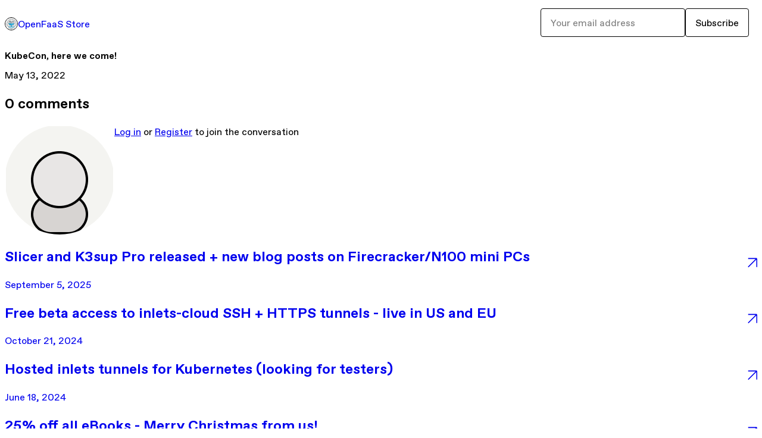

--- FILE ---
content_type: text/html; charset=utf-8
request_url: https://openfaas.gumroad.com/p/kubecon-here-we-come
body_size: 7618
content:
<!DOCTYPE html>
<html lang="en">
  <head prefix="og: http://ogp.me/ns# fb: http://ogp.me/ns/fb# gumroad: http://ogp.me/ns/fb/gumroad#">
    <link rel="dns-prefetch" href="//assets.gumroad.com">
    <link rel="dns-prefetch" href="//static-2.gumroad.com">
    <link rel="dns-prefetch" href="//public-files.gumroad.com">
  <title inertia>KubeCon, here we come! - OpenFaaS Store</title>
  <meta name="action-cable-url" content="wss://cable.gumroad.com/cable" />
  <link rel="stylesheet" crossorigin="anonymous" href="https://assets.gumroad.com/packs/css/design-5d6d6ab3.css" />
    <style>:root{--accent: 0 136 255;--contrast-accent: 255 255 255;--font-family: "ABC Favorit", "ABC Favorit", sans-serif;--color: 0 0 0;--primary: var(--color);--contrast-primary: 255 255 255;--filled: 255 255 255;--contrast-filled: var(--color);--body-bg: #ffffff;--active-bg: rgb(var(--color) / var(--gray-1));--border-alpha: 1}body{background-color:#ffffff;color:#000;font-family:"ABC Favorit", "ABC Favorit", sans-serif}
</style>

  <meta name="csrf-param" content="authenticity_token" />
<meta name="csrf-token" content="uta7aYB-_8U9XNvtn2TM0ohcMAcnZl7Fs5yth3WvMG4DQFXkI9NQcN0hbuw670LL24OcpEwVygINfGxY33TFrw" />
  <meta charset="utf-8">
  <meta content="149071038533330" property="fb:app_id">
  <meta content="http://www.facebook.com/gumroad" property="fb:page_id">
  <meta property="twitter:site" value="@gumroad">
  
      <meta content="It&#39;s KubeCon people! If you&#39;re going to be in Valencia, please feel free to come and say hi. I&#39;d like to meet you. So on to the newsletter, I&#39;ve got s" property="og:description">
      <meta content="It&#39;s KubeCon people! If you&#39;re going to be in Valencia, please feel free to come and say hi. I&#39;d like to meet you. So on to the newsletter, I&#39;ve got s" name="description">
      <meta property="twitter:title" value="KubeCon, here we come!" />
<meta property="twitter:domain" value="Gumroad" />
<meta property="twitter:description" value="It&#39;s KubeCon people! If you&#39;re going to be in Valencia, please feel free to come and say hi. I&#39;d like to meet you. So on to the newsletter, I&#39;ve got s" />
<meta property="twitter:card" value="summary" />

  <meta property="og:image" content="https://assets.gumroad.com/assets/opengraph_image-4110ebae42201eaa14606ecde6ca17e380f576b25224ba270116b0439775cd0a.png">
  <meta property="og:image:alt" content="Gumroad">
  <meta property="og:title" content="KubeCon, here we come!">
  <meta property="gr:google_analytics:enabled" content="true">
  <meta property="gr:fb_pixel:enabled" content="true">
  <meta property="gr:logged_in_user:id" content="">
  <meta property="gr:environment" value="production">
  <meta property="gr:page:type" content="">
  <meta property="gr:facebook_sdk:enabled" content="false">
  <meta content="initial-scale = 1.0, width = device-width" name="viewport">
  <meta property="stripe:pk" value="pk_live_Db80xIzLPWhKo1byPrnERmym">
  <meta property="stripe:api_version" value="2023-10-16; risk_in_requirements_beta=v1; retrieve_tax_forms_beta=v1;">
  <link href="/opensearch.xml" rel="search" type="application/opensearchdescription+xml" title="Gumroad">
  
    <link href="https://public-files.gumroad.com/ia48d4liuvr30hmi2yqk1dcpni6f" rel="shortcut icon">
</head>

  <body id="post_page" class="group/body mac post-page" style="">
    <div id="design-settings" data-settings="{&quot;font&quot;:{&quot;name&quot;:&quot;ABC Favorit&quot;,&quot;url&quot;:&quot;https://assets.gumroad.com/assets/ABCFavorit-Regular-26182c8c3addf6e4f8889817249c23b22c93233a8212e5e86574459e4dc926e2.woff2&quot;}}" style="display: none;"></div>
    <div id="user-agent-info" data-settings="{&quot;is_mobile&quot;:false}" style="display: none;"></div>
    <div class="react-entry-point" style="display:contents" id="Alert-react-component-cd83cf14-68c4-455d-bf20-d869ee2f72b9"><div class="fixed top-4 left-1/2 z-100 w-max max-w-[calc(100vw-2rem)] rounded bg-background md:max-w-sm invisible" style="transform:translateX(-50%) translateY(calc(-100% - var(--spacer-4)));transition:all 0.3s ease-out 0.5s"><div role="alert" class="flex items-start gap-2 rounded border border-border p-3"><div class="flex-1"><div></div></div></div></div></div>
      <script type="application/json" class="js-react-on-rails-component" data-component-name="Alert" data-dom-id="Alert-react-component-cd83cf14-68c4-455d-bf20-d869ee2f72b9">{"initial":null}</script>
      


    <div class="flex flex-col lg:flex-row h-screen">
      <main class="flex-1 flex flex-col lg:h-screen overflow-y-auto">
        <div class="flex-1 flex flex-col">
          


<script type="application/json" id="js-react-on-rails-context">{"railsEnv":"production","inMailer":false,"i18nLocale":"en","i18nDefaultLocale":"en","rorVersion":"14.0.4","rorPro":false,"href":"https://openfaas.gumroad.com/p/kubecon-here-we-come","location":"/p/kubecon-here-we-come","scheme":"https","host":"openfaas.gumroad.com","port":null,"pathname":"/p/kubecon-here-we-come","search":null,"httpAcceptLanguage":null,"design_settings":{"font":{"name":"ABC Favorit","url":"https://assets.gumroad.com/assets/ABCFavorit-Regular-26182c8c3addf6e4f8889817249c23b22c93233a8212e5e86574459e4dc926e2.woff2"}},"domain_settings":{"scheme":"https","app_domain":"gumroad.com","root_domain":"gumroad.com","short_domain":"gum.co","discover_domain":"gumroad.com","third_party_analytics_domain":"gumroad-analytics.com","api_domain":"api.gumroad.com"},"user_agent_info":{"is_mobile":false},"logged_in_user":null,"current_seller":null,"csp_nonce":"JZPhn6sjlaEh0LI736krYc354R06dF1CgerLDuz8xRo=","locale":"en-US","feature_flags":{"require_email_typo_acknowledgment":true,"disable_stripe_signup":true},"serverSide":false}</script>
<div class="react-entry-point" style="display:contents" id="ProfilePostPage-react-component-6b2576cb-ce6b-4e82-89df-1525ff1a5c7d"><div class="flex min-h-full flex-col"><header class="z-20 border-border bg-background text-lg lg:border-b lg:px-4 lg:py-6"><div class="mx-auto flex max-w-6xl flex-wrap lg:flex-nowrap lg:items-center lg:gap-6"><div class="relative flex grow items-center gap-3 border-b border-border px-4 py-8 lg:flex-1 lg:border-0 lg:p-0"><img class="user-avatar" src="https://public-files.gumroad.com/ia48d4liuvr30hmi2yqk1dcpni6f" alt="Profile Picture"/><a href="/" class="no-underline">OpenFaaS Store</a></div><div class="flex basis-full items-center gap-3 border-b border-border px-4 py-8 lg:basis-auto lg:border-0 lg:p-0"><form style="flex-grow:1" novalidate=""><fieldset class=""><div class="flex gap-2"><input type="email" class="flex-1" placeholder="Your email address" value=""/><button class="button" type="submit">Subscribe</button></div></fieldset></form></div></div></header><main class="flex-1"><header class="border-b border-border"><div class="mx-auto grid max-w-6xl gap-2 px-4 py-8 lg:px-0"><h1 class="text-4xl">KubeCon, here we come!</h1><time>May 13, 2022</time></div></header><article class="border-b border-border"><div class="mx-auto grid max-w-6xl gap-8 p-4 pt-8 text-lg lg:px-0 lg:pt-12 lg:pb-8"><div class="inline-block shrink-0 animate-spin bg-(image:--loading-spinner) bg-cover size-8" role="progressbar"></div><div class="rich-text"></div></div></article><section class="border-b border-border"><div class="mx-auto grid max-w-6xl gap-8 p-4 lg:px-0 lg:py-12"><h2>0<!-- --> <!-- -->comments</h2><section class="override grid gap-3 relative grid-cols-[max-content_1fr]"><h3 class="sr-only">Write a comment</h3><img src="[data-uri]" alt="" class="h-12 w-12 rounded-full border object-cover col-start-1 row-span-2 row-start-1"/><div><a href="https://gumroad.com/login">Log in</a> or<!-- --> <a href="https://gumroad.com/signup">Register</a> to join the conversation</div></section><div class="grid gap-6"></div></div></section><a href="/p/slicer-and-k3sup-pro-released-new-blog-posts-on-firecracker-n100-mini-pcs" class="flex justify-between border-b border-border px-4 py-8 no-underline lg:py-12"><div><h2>Slicer and K3sup Pro released + new blog posts on Firecracker/N100 mini PCs</h2><time>September 5, 2025</time></div><span class="icon icon-arrow-diagonal-up-right text-lg"></span></a><a href="/p/free-beta-access-to-inlets-cloud-ssh-https-tunnels-live-in-us-and-eu" class="flex justify-between border-b border-border px-4 py-8 no-underline lg:py-12"><div><h2>Free beta access to inlets-cloud SSH + HTTPS tunnels - live in US and EU</h2><time>October 21, 2024</time></div><span class="icon icon-arrow-diagonal-up-right text-lg"></span></a><a href="/p/hosted-inlets-tunnels-for-kubernetes-looking-for-testers" class="flex justify-between border-b border-border px-4 py-8 no-underline lg:py-12"><div><h2>Hosted inlets tunnels for Kubernetes (looking for testers)</h2><time>June 18, 2024</time></div><span class="icon icon-arrow-diagonal-up-right text-lg"></span></a><a href="/p/25-off-all-ebooks-merry-christmas-from-us" class="flex justify-between border-b border-border px-4 py-8 no-underline lg:py-12"><div><h2>25% off all eBooks - Merry Christmas from us!</h2><time>December 12, 2023</time></div><span class="icon icon-arrow-diagonal-up-right text-lg"></span></a><a href="/p/how-i-got-started-with-it-and-the-coronation-special" class="flex justify-between border-b border-border px-4 py-8 no-underline lg:py-12"><div><h2>How I got started with IT and The Coronation Special</h2><time>May 6, 2023</time></div><span class="icon icon-arrow-diagonal-up-right text-lg"></span></a><a href="/" class="flex justify-between border-b border-border px-4 py-8 no-underline lg:py-12"><h2>See all posts from <!-- -->OpenFaaS Store</h2><span class="icon icon-arrow-diagonal-up-right text-lg"></span></a><footer class="px-4 py-8 text-center mx-auto w-full max-w-6xl lg:py-6 lg:text-left"><div>Powered by <a href="https://gumroad.com/" class="logo-full" aria-label="Gumroad"></a></div></footer></main></div></div>
      <script type="application/json" class="js-react-on-rails-component" data-component-name="ProfilePostPage" data-dom-id="ProfilePostPage-react-component-6b2576cb-ce6b-4e82-89df-1525ff1a5c7d">{"creator_profile":{"external_id":"2028406193591","avatar_url":"https://public-files.gumroad.com/ia48d4liuvr30hmi2yqk1dcpni6f","name":"OpenFaaS Store","twitter_handle":null,"subdomain":"openfaas.gumroad.com"},"subject":"KubeCon, here we come!","slug":"kubecon-here-we-come","external_id":"XO9AkeGoTtj1ew5RtWiVXQ==","purchase_id":null,"published_at":"2022-05-13T12:22:37Z","message":"\u003cp\u003eIt's KubeCon people! If you're going to be in Valencia, please feel free to come and say hi. I'd like to meet you.\u003c/p\u003e\u003cp\u003eSo on to the newsletter, I've got some new content for you:\u003c/p\u003e\u003ch3\u003e\u003ca target=\"_blank\" rel=\"noopener noreferrer nofollow\" href=\"https://blog.alexellis.io/when-in-spain-a-quick-primer-for-kubecon/\"\u003eWhen in Spain: a quick language primer for KubeCon\u003c/a\u003e\u003c/h3\u003e\u003cp\u003eLearn my top phrases so that you can get around a little better, be more comfortable and keep topped up with caffeine and Jamón.\u003c/p\u003e\u003ch3\u003e\u003ca target=\"_blank\" rel=\"noopener noreferrer nofollow\" href=\"https://www.openfaas.com/blog/limits-and-backpressure/\"\u003eHow to process your data the resilient way with back pressure\u003c/a\u003e\u003c/h3\u003e\u003cp\u003eI explore why limits are important in a distributed system and how to make sure you don't lose data through a pattern known as \"back pressure\", along with how OpenFaaS implements it.\u003c/p\u003e\u003cp\u003e \u003cbr\u003eAnd if you are there in person, on Tuesday I'm speaking at Prometheus Day:\u003c/p\u003e\u003ch3\u003e\u003ca target=\"_blank\" rel=\"noopener noreferrer nofollow\" href=\"https://prometheusdayeu22.sched.com/event/zfKm\"\u003e\u003cstrong\u003eHow and Why We Rebuilt Auto-scaling in OpenFaaS with Prometheus\u003c/strong\u003e\u003c/a\u003e\u003cstrong\u003e\u003cbr\u003eTuesday\u003c/strong\u003e, May 17 • 14:05 - 14:35\u003c/h3\u003e\u003cp\u003eLink: \u003ca target=\"_blank\" rel=\"noopener noreferrer nofollow\" href=\"https://prometheusdayeu22.sched.com/event/zfKm\"\u003ehttps://prometheusdayeu22.sched.com/event/zfKm\u003c/a\u003e\u003c/p\u003e\u003cp\u003eAt the end of my language primer for learning Spanish, the first 50 people will find a discount code for 20% off either Serverless For Everyone Else or Everyday Go.\u003c/p\u003e\u003cp\u003eThat'll give you some reading to do between connections, or a way to connect with the event if you're watching virtually, because Kubernetes is written in Go!\u003c/p\u003e\u003cp\u003eYou can hear from me every weekend on how I'm building and growing a sustainable business based around Open Source: \u003ca target=\"_blank\" rel=\"noopener noreferrer nofollow\" href=\"https://github.com/sponsors/alexellis/\"\u003eSubscribe here via GitHub Sponsors\u003c/a\u003e. It's also a good way to support tools like k3sup, arkade and openfaas.\u003c/p\u003e\u003cp\u003eEnjoy your weekend,\u003c/p\u003e\u003cp\u003eAlex\u003c/p\u003e\u003cp\u003eYou're receiving this update because you either purchased something from the OpenFaaS store, or you followed me for updates on one of my blogs.\u003c/p\u003e","call_to_action":null,"download_url":null,"has_posts_on_profile":true,"recent_posts":[{"name":"Slicer and K3sup Pro released + new blog posts on Firecracker/N100 mini PCs","slug":"slicer-and-k3sup-pro-released-new-blog-posts-on-firecracker-n100-mini-pcs","published_at":"2025-09-05T11:25:02Z","truncated_description":"Hi, You're hearing from me because you purchased something via the OpenFaaS store, or signed up for updates via email. First off I have some new technical articles on the blog you may find interesting and entertaining. Then two new product launches aim...","purchase_id":null},{"name":"Free beta access to inlets-cloud SSH + HTTPS tunnels - live in US and EU","slug":"free-beta-access-to-inlets-cloud-ssh-https-tunnels-live-in-us-and-eu","published_at":"2024-10-21T09:25:41Z","truncated_description":"Hi, you're hearing from me because you signed up for updates from the OpenFaaS store, or one of the websites I run. Today, we're announcing Free beta access to inlets-cloud SSH + HTTPS tunnels with two regions live in the US and EU. inlets-cloud provid...","purchase_id":null},{"name":"Hosted inlets tunnels for Kubernetes (looking for testers)","slug":"hosted-inlets-tunnels-for-kubernetes-looking-for-testers","published_at":"2024-06-18T13:27:41Z","truncated_description":"Hi you're hearing from me because you've bought something from the OpenFaaS store, or signed up for updates on our work at OpenFaaS Ltd. Today we launched a hosted version of inlets just for Kubernetes clusters. It's free whilst in testing, and here's ...","purchase_id":null},{"name":"25% off all eBooks - Merry Christmas from us!","slug":"25-off-all-ebooks-merry-christmas-from-us","published_at":"2023-12-12T17:47:24Z","truncated_description":"Christmas is almost here, and I'm offering 25% off all my eBooks and inlets subscriptions - for quick and easy network tunnels and exposing services on the Internet. It's been a challenging year for many individuals and for businesses too, ours include...","purchase_id":null},{"name":"How I got started with IT and The Coronation Special","slug":"how-i-got-started-with-it-and-the-coronation-special","published_at":"2023-05-06T07:51:59Z","truncated_description":"You're receiving this email from me because you subscribed for updates or bought something in the OpenFaaS Store. I'm putting on a one-off special offer for the King's Coronation. But I'm not a royalist per say - but I did receive an opportunity in my ...","purchase_id":null}],"paginated_comments":{"comments":[],"count":0,"pagination":{"count":0,"items":20,"page":1,"pages":1,"prev":null,"next":null,"last":1}},"comments_max_allowed_depth":4}</script>
      


        </div>
      </main>
    </div>
    <script src="https://assets.gumroad.com/assets/application-cbf244e9109e70d7b04497041636f00173a1e588f9b879b3a3ef11f8dfb86e5c.js" type="5ea0f743ca39d8c0187c1f7f-text/javascript"></script>
    
        <script src="https://assets.gumroad.com/packs/js/webpack-runtime-add8e5be5aca109a26ba.js" defer="defer" type="5ea0f743ca39d8c0187c1f7f-text/javascript"></script>
<script src="https://assets.gumroad.com/packs/js/webpack-commons-12a74230caa3724e82e1.js" defer="defer" type="5ea0f743ca39d8c0187c1f7f-text/javascript"></script>
<script src="https://assets.gumroad.com/packs/js/post-578b920aa0b767bcddd9.js" defer="defer" type="5ea0f743ca39d8c0187c1f7f-text/javascript"></script>

  <script src="/cdn-cgi/scripts/7d0fa10a/cloudflare-static/rocket-loader.min.js" data-cf-settings="5ea0f743ca39d8c0187c1f7f-|49" defer></script><script defer src="https://static.cloudflareinsights.com/beacon.min.js/vcd15cbe7772f49c399c6a5babf22c1241717689176015" integrity="sha512-ZpsOmlRQV6y907TI0dKBHq9Md29nnaEIPlkf84rnaERnq6zvWvPUqr2ft8M1aS28oN72PdrCzSjY4U6VaAw1EQ==" nonce="JZPhn6sjlaEh0LI736krYc354R06dF1CgerLDuz8xRo=" data-cf-beacon='{"rayId":"9bf7098d3e9efda9","version":"2025.9.1","serverTiming":{"name":{"cfExtPri":true,"cfEdge":true,"cfOrigin":true,"cfL4":true,"cfSpeedBrain":true,"cfCacheStatus":true}},"token":"5070e21320304a1ba2b0a42ce9682840","b":1}' crossorigin="anonymous"></script>
</body>
</html>
